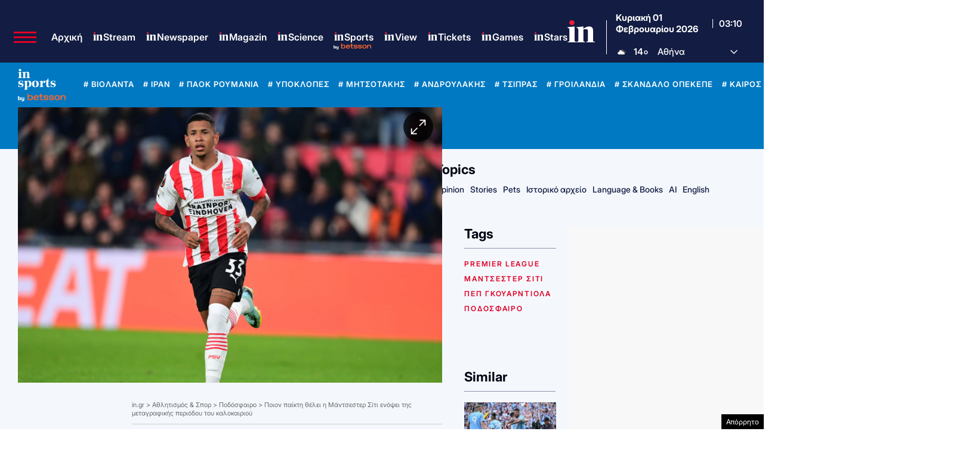

--- FILE ---
content_type: text/html; charset=UTF-8
request_url: https://epimenidis.in.gr/betsson/?sub_id=3&scroll_height=470&show_button=1&v=11
body_size: 3650
content:

<!doctype html>
<html lang="en">

	<head>
		<meta charset="UTF-8">
		<meta name="viewport" content="width=device-width, user-scalable=no, initial-scale=1.0, maximum-scale=1.0, minimum-scale=1.0">
		<meta http-equiv="X-UA-Compatible" content="ie=edge">
		<title>Betsson</title>

		<link rel="preconnect" href="https://fonts.googleapis.com">
		<link rel="preconnect" href="https://fonts.gstatic.com" crossorigin>
		<link rel="preconnect" href="https://fonts.googleapis.com">
		<link rel="preconnect" href="https://fonts.gstatic.com" crossorigin>
		<link href="https://fonts.googleapis.com/css2?family=Inter:ital,opsz,wght@0,14..32,100..900;1,14..32,100..900&display=swap" rel="stylesheet">
		<link rel="stylesheet" href="dist/app.css">

		<style>
			.odds-button {
				transition: all 0.2s ease-in-out;
			}

			.odds-button:hover {
				background-color: #ff6600;
				color: white;
				border-color: #ff6600;
			}
		</style>
	</head>

	<body>
					<section class="bg-white rounded-[10px] p-[12px] shadow-[0_0_2px_#CCC] max-w-[1000px] font-['Inter'] mx-auto" style="max-height: 470px; overflow-y: auto;">
				<header class="flex items-end justify-between p-5 bg-[#131c42] mb-5 -mt-3 -mx-3 rounded-t-[10px]">
					<div class="h-5 flex items-center gap-1 text-white font-bold">
						Κέντρο Αποδόσεων
					</div>

					<a href="https://record.betsson.gr/_1EKjJluIEVhkMrsFPcqLGmNd7ZgqdRLk/1/" target="_blank">
						<img src="assets/bybetsson_all_orange.png" class="h-4 relative top-1" alt="">
					</a>
				</header>

				<main>
					<h1 class="text-gray-700 text-xl md:text-3xl mb-4 text-center">
						<span>Αποδόσεις</span>
						- Premier League					</h1>
					<div class="relative overflow-x-auto sm:rounded-lg shadow-md">
						<table class="w-full text-sm text-left rtl:text-right text-gray-500">
							<thead class="text-xs text-gray-700 uppercase bg-gray-200">
								<tr>
									<th class="min-w-14"></th>
									<th class="px-2 py-2 md:px-6 md:py-4">Αγωνας</th>
									<th class="px-2 py-2 md:px-6 md:py-4 hidden md:table-cell">Ημερομηνια</th>
									<th class="px-2 py-2 md:px-6 md:py-4 text-center">1</th>
																			<th class="px-2 py-2 md:px-6 md:py-4 text-center">X</th>
																		<th class="px-2 py-2 md:px-6 md:py-4 text-center">2</th>
								</tr>
							</thead>
							<tbody>
																											<tr class="odd:bg-white even:bg-gray-100 border-b border-gray-200">
											<td class="px-2 py-2 md:px-6 md:py-3">
												<div class="flex items-center gap-2">
													<img class="bg-[#ff6600] rounded-full h-8 w-8 md:h-12 md:w-12" src="assets/betsson-logo-transparent-360x360-1-150x150.png" alt="">
													<img class="hidden md:block" src="assets/betsson-arrow.svg" alt="">
												</div>
											</td>
											<td class="px-2 py-2 md:px-6 md:py-3 font-bold">Μάντσεστερ Γιουνάιτεντ - Φούλαμ</td>
											<td class="px-2 py-2 md:px-6 md:py-3 hidden md:table-cell">01.02.2026 | 14:00</td>

											<!-- Home Win (1) -->
											<td class="px-2 py-2 md:px-6 md:py-3 font-bold text-center">
																									<a href="https://record.betsson.gr/_1EKjJluIEVh4G0tEZZXDVmNd7ZgqdRLk/1/?deeplink=https%3A%2F%2Fwww.betsson.gr%2Fel%2Fstoixima%2Fpodosfairo%2Fengland%2Fpremier-league%3FeventId%3Df-eiKzInLumUKhzDz4JFbBvg%26marketId%3Dm-f-eiKzInLumUKhzDz4JFbBvg-MW3W%26selectionId%3Ds-m-f-eiKzInLumUKhzDz4JFbBvg-MW3W-home" target="_blank" class="odds-button border border-gray-200 block px-2 py-1 rounded hover:cursor-pointer">
														1.55													</a>
																							</td>

											<!-- Draw (X) -->
																							<td class="px-2 py-2 md:px-6 md:py-3 font-bold text-center">
																											<a href="https://record.betsson.gr/_1EKjJluIEVh4G0tEZZXDVmNd7ZgqdRLk/1/?deeplink=https%3A%2F%2Fwww.betsson.gr%2Fel%2Fstoixima%2Fpodosfairo%2Fengland%2Fpremier-league%3FeventId%3Df-eiKzInLumUKhzDz4JFbBvg%26marketId%3Dm-f-eiKzInLumUKhzDz4JFbBvg-MW3W%26selectionId%3Ds-m-f-eiKzInLumUKhzDz4JFbBvg-MW3W-draw" target="_blank" class="odds-button border border-gray-200 block px-2 py-1 rounded hover:cursor-pointer">
															4.75														</a>
																									</td>
											
											<!-- Away Win (2) -->
											<td class="px-2 py-2 md:px-6 md:py-3 font-bold text-center">
																									<a href="https://record.betsson.gr/_1EKjJluIEVh4G0tEZZXDVmNd7ZgqdRLk/1/?deeplink=https%3A%2F%2Fwww.betsson.gr%2Fel%2Fstoixima%2Fpodosfairo%2Fengland%2Fpremier-league%3FeventId%3Df-eiKzInLumUKhzDz4JFbBvg%26marketId%3Dm-f-eiKzInLumUKhzDz4JFbBvg-MW3W%26selectionId%3Ds-m-f-eiKzInLumUKhzDz4JFbBvg-MW3W-away" target="_blank" class="odds-button border border-gray-200 block px-2 py-1 rounded hover:cursor-pointer">
														5.60													</a>
																							</td>
										</tr>
																																				<tr class="odd:bg-white even:bg-gray-100 border-b border-gray-200">
											<td class="px-2 py-2 md:px-6 md:py-3">
												<div class="flex items-center gap-2">
													<img class="bg-[#ff6600] rounded-full h-8 w-8 md:h-12 md:w-12" src="assets/betsson-logo-transparent-360x360-1-150x150.png" alt="">
													<img class="hidden md:block" src="assets/betsson-arrow.svg" alt="">
												</div>
											</td>
											<td class="px-2 py-2 md:px-6 md:py-3 font-bold">Άστον Βίλα - Μπρέντφορντ</td>
											<td class="px-2 py-2 md:px-6 md:py-3 hidden md:table-cell">01.02.2026 | 14:00</td>

											<!-- Home Win (1) -->
											<td class="px-2 py-2 md:px-6 md:py-3 font-bold text-center">
																									<a href="https://record.betsson.gr/_1EKjJluIEVh4G0tEZZXDVmNd7ZgqdRLk/1/?deeplink=https%3A%2F%2Fwww.betsson.gr%2Fel%2Fstoixima%2Fpodosfairo%2Fengland%2Fpremier-league%3FeventId%3Df-OsSifmdx8EuQ8J7drH3N3Q%26marketId%3Dm-f-OsSifmdx8EuQ8J7drH3N3Q-MW3W%26selectionId%3Ds-m-f-OsSifmdx8EuQ8J7drH3N3Q-MW3W-home" target="_blank" class="odds-button border border-gray-200 block px-2 py-1 rounded hover:cursor-pointer">
														2.12													</a>
																							</td>

											<!-- Draw (X) -->
																							<td class="px-2 py-2 md:px-6 md:py-3 font-bold text-center">
																											<a href="https://record.betsson.gr/_1EKjJluIEVh4G0tEZZXDVmNd7ZgqdRLk/1/?deeplink=https%3A%2F%2Fwww.betsson.gr%2Fel%2Fstoixima%2Fpodosfairo%2Fengland%2Fpremier-league%3FeventId%3Df-OsSifmdx8EuQ8J7drH3N3Q%26marketId%3Dm-f-OsSifmdx8EuQ8J7drH3N3Q-MW3W%26selectionId%3Ds-m-f-OsSifmdx8EuQ8J7drH3N3Q-MW3W-draw" target="_blank" class="odds-button border border-gray-200 block px-2 py-1 rounded hover:cursor-pointer">
															3.50														</a>
																									</td>
											
											<!-- Away Win (2) -->
											<td class="px-2 py-2 md:px-6 md:py-3 font-bold text-center">
																									<a href="https://record.betsson.gr/_1EKjJluIEVh4G0tEZZXDVmNd7ZgqdRLk/1/?deeplink=https%3A%2F%2Fwww.betsson.gr%2Fel%2Fstoixima%2Fpodosfairo%2Fengland%2Fpremier-league%3FeventId%3Df-OsSifmdx8EuQ8J7drH3N3Q%26marketId%3Dm-f-OsSifmdx8EuQ8J7drH3N3Q-MW3W%26selectionId%3Ds-m-f-OsSifmdx8EuQ8J7drH3N3Q-MW3W-away" target="_blank" class="odds-button border border-gray-200 block px-2 py-1 rounded hover:cursor-pointer">
														3.70													</a>
																							</td>
										</tr>
																																				<tr class="odd:bg-white even:bg-gray-100 border-b border-gray-200">
											<td class="px-2 py-2 md:px-6 md:py-3">
												<div class="flex items-center gap-2">
													<img class="bg-[#ff6600] rounded-full h-8 w-8 md:h-12 md:w-12" src="assets/betsson-logo-transparent-360x360-1-150x150.png" alt="">
													<img class="hidden md:block" src="assets/betsson-arrow.svg" alt="">
												</div>
											</td>
											<td class="px-2 py-2 md:px-6 md:py-3 font-bold">Τότεναμ - Μάντσεστερ Σίτι</td>
											<td class="px-2 py-2 md:px-6 md:py-3 hidden md:table-cell">01.02.2026 | 16:30</td>

											<!-- Home Win (1) -->
											<td class="px-2 py-2 md:px-6 md:py-3 font-bold text-center">
																									<a href="https://record.betsson.gr/_1EKjJluIEVh4G0tEZZXDVmNd7ZgqdRLk/1/?deeplink=https%3A%2F%2Fwww.betsson.gr%2Fel%2Fstoixima%2Fpodosfairo%2Fengland%2Fpremier-league%3FeventId%3Df-dIsUQX3k4kS_hlNZmGI5YQ%26marketId%3Dm-f-dIsUQX3k4kS_hlNZmGI5YQ-MW3W%26selectionId%3Ds-m-f-dIsUQX3k4kS_hlNZmGI5YQ-MW3W-home" target="_blank" class="odds-button border border-gray-200 block px-2 py-1 rounded hover:cursor-pointer">
														4.85													</a>
																							</td>

											<!-- Draw (X) -->
																							<td class="px-2 py-2 md:px-6 md:py-3 font-bold text-center">
																											<a href="https://record.betsson.gr/_1EKjJluIEVh4G0tEZZXDVmNd7ZgqdRLk/1/?deeplink=https%3A%2F%2Fwww.betsson.gr%2Fel%2Fstoixima%2Fpodosfairo%2Fengland%2Fpremier-league%3FeventId%3Df-dIsUQX3k4kS_hlNZmGI5YQ%26marketId%3Dm-f-dIsUQX3k4kS_hlNZmGI5YQ-MW3W%26selectionId%3Ds-m-f-dIsUQX3k4kS_hlNZmGI5YQ-MW3W-draw" target="_blank" class="odds-button border border-gray-200 block px-2 py-1 rounded hover:cursor-pointer">
															4.30														</a>
																									</td>
											
											<!-- Away Win (2) -->
											<td class="px-2 py-2 md:px-6 md:py-3 font-bold text-center">
																									<a href="https://record.betsson.gr/_1EKjJluIEVh4G0tEZZXDVmNd7ZgqdRLk/1/?deeplink=https%3A%2F%2Fwww.betsson.gr%2Fel%2Fstoixima%2Fpodosfairo%2Fengland%2Fpremier-league%3FeventId%3Df-dIsUQX3k4kS_hlNZmGI5YQ%26marketId%3Dm-f-dIsUQX3k4kS_hlNZmGI5YQ-MW3W%26selectionId%3Ds-m-f-dIsUQX3k4kS_hlNZmGI5YQ-MW3W-away" target="_blank" class="odds-button border border-gray-200 block px-2 py-1 rounded hover:cursor-pointer">
														1.70													</a>
																							</td>
										</tr>
																																				<tr class="odd:bg-white even:bg-gray-100 border-b border-gray-200">
											<td class="px-2 py-2 md:px-6 md:py-3">
												<div class="flex items-center gap-2">
													<img class="bg-[#ff6600] rounded-full h-8 w-8 md:h-12 md:w-12" src="assets/betsson-logo-transparent-360x360-1-150x150.png" alt="">
													<img class="hidden md:block" src="assets/betsson-arrow.svg" alt="">
												</div>
											</td>
											<td class="px-2 py-2 md:px-6 md:py-3 font-bold">Νότιγχαμ Φόρεστ - Κρίσταλ Πάλας</td>
											<td class="px-2 py-2 md:px-6 md:py-3 hidden md:table-cell">01.02.2026 | 14:00</td>

											<!-- Home Win (1) -->
											<td class="px-2 py-2 md:px-6 md:py-3 font-bold text-center">
																									<a href="https://record.betsson.gr/_1EKjJluIEVh4G0tEZZXDVmNd7ZgqdRLk/1/?deeplink=https%3A%2F%2Fwww.betsson.gr%2Fel%2Fstoixima%2Fpodosfairo%2Fengland%2Fpremier-league%3FeventId%3Df-VVxmIsJBekSnjFBYhNXwbg%26marketId%3Dm-f-VVxmIsJBekSnjFBYhNXwbg-MW3W%26selectionId%3Ds-m-f-VVxmIsJBekSnjFBYhNXwbg-MW3W-home" target="_blank" class="odds-button border border-gray-200 block px-2 py-1 rounded hover:cursor-pointer">
														2.05													</a>
																							</td>

											<!-- Draw (X) -->
																							<td class="px-2 py-2 md:px-6 md:py-3 font-bold text-center">
																											<a href="https://record.betsson.gr/_1EKjJluIEVh4G0tEZZXDVmNd7ZgqdRLk/1/?deeplink=https%3A%2F%2Fwww.betsson.gr%2Fel%2Fstoixima%2Fpodosfairo%2Fengland%2Fpremier-league%3FeventId%3Df-VVxmIsJBekSnjFBYhNXwbg%26marketId%3Dm-f-VVxmIsJBekSnjFBYhNXwbg-MW3W%26selectionId%3Ds-m-f-VVxmIsJBekSnjFBYhNXwbg-MW3W-draw" target="_blank" class="odds-button border border-gray-200 block px-2 py-1 rounded hover:cursor-pointer">
															3.50														</a>
																									</td>
											
											<!-- Away Win (2) -->
											<td class="px-2 py-2 md:px-6 md:py-3 font-bold text-center">
																									<a href="https://record.betsson.gr/_1EKjJluIEVh4G0tEZZXDVmNd7ZgqdRLk/1/?deeplink=https%3A%2F%2Fwww.betsson.gr%2Fel%2Fstoixima%2Fpodosfairo%2Fengland%2Fpremier-league%3FeventId%3Df-VVxmIsJBekSnjFBYhNXwbg%26marketId%3Dm-f-VVxmIsJBekSnjFBYhNXwbg-MW3W%26selectionId%3Ds-m-f-VVxmIsJBekSnjFBYhNXwbg-MW3W-away" target="_blank" class="odds-button border border-gray-200 block px-2 py-1 rounded hover:cursor-pointer">
														3.85													</a>
																							</td>
										</tr>
																																				<tr class="odd:bg-white even:bg-gray-100 border-b border-gray-200">
											<td class="px-2 py-2 md:px-6 md:py-3">
												<div class="flex items-center gap-2">
													<img class="bg-[#ff6600] rounded-full h-8 w-8 md:h-12 md:w-12" src="assets/betsson-logo-transparent-360x360-1-150x150.png" alt="">
													<img class="hidden md:block" src="assets/betsson-arrow.svg" alt="">
												</div>
											</td>
											<td class="px-2 py-2 md:px-6 md:py-3 font-bold">Σάντερλαντ - Μπέρνλι</td>
											<td class="px-2 py-2 md:px-6 md:py-3 hidden md:table-cell">02.02.2026 | 20:00</td>

											<!-- Home Win (1) -->
											<td class="px-2 py-2 md:px-6 md:py-3 font-bold text-center">
																									<a href="https://record.betsson.gr/_1EKjJluIEVh4G0tEZZXDVmNd7ZgqdRLk/1/?deeplink=https%3A%2F%2Fwww.betsson.gr%2Fel%2Fstoixima%2Fpodosfairo%2Fengland%2Fpremier-league%3FeventId%3Df-U1mZI8RcVE6-SIzjQz5SDA%26marketId%3Dm-f-U1mZI8RcVE6-SIzjQz5SDA-MW3W%26selectionId%3Ds-m-f-U1mZI8RcVE6-SIzjQz5SDA-MW3W-home" target="_blank" class="odds-button border border-gray-200 block px-2 py-1 rounded hover:cursor-pointer">
														1.75													</a>
																							</td>

											<!-- Draw (X) -->
																							<td class="px-2 py-2 md:px-6 md:py-3 font-bold text-center">
																											<a href="https://record.betsson.gr/_1EKjJluIEVh4G0tEZZXDVmNd7ZgqdRLk/1/?deeplink=https%3A%2F%2Fwww.betsson.gr%2Fel%2Fstoixima%2Fpodosfairo%2Fengland%2Fpremier-league%3FeventId%3Df-U1mZI8RcVE6-SIzjQz5SDA%26marketId%3Dm-f-U1mZI8RcVE6-SIzjQz5SDA-MW3W%26selectionId%3Ds-m-f-U1mZI8RcVE6-SIzjQz5SDA-MW3W-draw" target="_blank" class="odds-button border border-gray-200 block px-2 py-1 rounded hover:cursor-pointer">
															3.70														</a>
																									</td>
											
											<!-- Away Win (2) -->
											<td class="px-2 py-2 md:px-6 md:py-3 font-bold text-center">
																									<a href="https://record.betsson.gr/_1EKjJluIEVh4G0tEZZXDVmNd7ZgqdRLk/1/?deeplink=https%3A%2F%2Fwww.betsson.gr%2Fel%2Fstoixima%2Fpodosfairo%2Fengland%2Fpremier-league%3FeventId%3Df-U1mZI8RcVE6-SIzjQz5SDA%26marketId%3Dm-f-U1mZI8RcVE6-SIzjQz5SDA-MW3W%26selectionId%3Ds-m-f-U1mZI8RcVE6-SIzjQz5SDA-MW3W-away" target="_blank" class="odds-button border border-gray-200 block px-2 py-1 rounded hover:cursor-pointer">
														5.20													</a>
																							</td>
										</tr>
																																				<tr class="odd:bg-white even:bg-gray-100 border-b border-gray-200">
											<td class="px-2 py-2 md:px-6 md:py-3">
												<div class="flex items-center gap-2">
													<img class="bg-[#ff6600] rounded-full h-8 w-8 md:h-12 md:w-12" src="assets/betsson-logo-transparent-360x360-1-150x150.png" alt="">
													<img class="hidden md:block" src="assets/betsson-arrow.svg" alt="">
												</div>
											</td>
											<td class="px-2 py-2 md:px-6 md:py-3 font-bold">Γουλβς - Τσέλσι</td>
											<td class="px-2 py-2 md:px-6 md:py-3 hidden md:table-cell">07.02.2026 | 15:00</td>

											<!-- Home Win (1) -->
											<td class="px-2 py-2 md:px-6 md:py-3 font-bold text-center">
																									<a href="https://record.betsson.gr/_1EKjJluIEVh4G0tEZZXDVmNd7ZgqdRLk/1/?deeplink=https%3A%2F%2Fwww.betsson.gr%2Fel%2Fstoixima%2Fpodosfairo%2Fengland%2Fpremier-league%3FeventId%3Df-wwKMD8raA0Kbb84v1Wj0uA%26marketId%3Dm-f-wwKMD8raA0Kbb84v1Wj0uA-MW3W%26selectionId%3Ds-m-f-wwKMD8raA0Kbb84v1Wj0uA-MW3W-home" target="_blank" class="odds-button border border-gray-200 block px-2 py-1 rounded hover:cursor-pointer">
														4.60													</a>
																							</td>

											<!-- Draw (X) -->
																							<td class="px-2 py-2 md:px-6 md:py-3 font-bold text-center">
																											<a href="https://record.betsson.gr/_1EKjJluIEVh4G0tEZZXDVmNd7ZgqdRLk/1/?deeplink=https%3A%2F%2Fwww.betsson.gr%2Fel%2Fstoixima%2Fpodosfairo%2Fengland%2Fpremier-league%3FeventId%3Df-wwKMD8raA0Kbb84v1Wj0uA%26marketId%3Dm-f-wwKMD8raA0Kbb84v1Wj0uA-MW3W%26selectionId%3Ds-m-f-wwKMD8raA0Kbb84v1Wj0uA-MW3W-draw" target="_blank" class="odds-button border border-gray-200 block px-2 py-1 rounded hover:cursor-pointer">
															4.35														</a>
																									</td>
											
											<!-- Away Win (2) -->
											<td class="px-2 py-2 md:px-6 md:py-3 font-bold text-center">
																									<a href="https://record.betsson.gr/_1EKjJluIEVh4G0tEZZXDVmNd7ZgqdRLk/1/?deeplink=https%3A%2F%2Fwww.betsson.gr%2Fel%2Fstoixima%2Fpodosfairo%2Fengland%2Fpremier-league%3FeventId%3Df-wwKMD8raA0Kbb84v1Wj0uA%26marketId%3Dm-f-wwKMD8raA0Kbb84v1Wj0uA-MW3W%26selectionId%3Ds-m-f-wwKMD8raA0Kbb84v1Wj0uA-MW3W-away" target="_blank" class="odds-button border border-gray-200 block px-2 py-1 rounded hover:cursor-pointer">
														1.72													</a>
																							</td>
										</tr>
																																				<tr class="odd:bg-white even:bg-gray-100 border-b border-gray-200">
											<td class="px-2 py-2 md:px-6 md:py-3">
												<div class="flex items-center gap-2">
													<img class="bg-[#ff6600] rounded-full h-8 w-8 md:h-12 md:w-12" src="assets/betsson-logo-transparent-360x360-1-150x150.png" alt="">
													<img class="hidden md:block" src="assets/betsson-arrow.svg" alt="">
												</div>
											</td>
											<td class="px-2 py-2 md:px-6 md:py-3 font-bold">Άρσεναλ - Σάντερλαντ</td>
											<td class="px-2 py-2 md:px-6 md:py-3 hidden md:table-cell">07.02.2026 | 15:00</td>

											<!-- Home Win (1) -->
											<td class="px-2 py-2 md:px-6 md:py-3 font-bold text-center">
																									<a href="https://record.betsson.gr/_1EKjJluIEVh4G0tEZZXDVmNd7ZgqdRLk/1/?deeplink=https%3A%2F%2Fwww.betsson.gr%2Fel%2Fstoixima%2Fpodosfairo%2Fengland%2Fpremier-league%3FeventId%3Df-aHFnwvZTJkatA4XnGwZyug%26marketId%3Dm-f-aHFnwvZTJkatA4XnGwZyug-MW3W%26selectionId%3Ds-m-f-aHFnwvZTJkatA4XnGwZyug-MW3W-home" target="_blank" class="odds-button border border-gray-200 block px-2 py-1 rounded hover:cursor-pointer">
														1.22													</a>
																							</td>

											<!-- Draw (X) -->
																							<td class="px-2 py-2 md:px-6 md:py-3 font-bold text-center">
																											<a href="https://record.betsson.gr/_1EKjJluIEVh4G0tEZZXDVmNd7ZgqdRLk/1/?deeplink=https%3A%2F%2Fwww.betsson.gr%2Fel%2Fstoixima%2Fpodosfairo%2Fengland%2Fpremier-league%3FeventId%3Df-aHFnwvZTJkatA4XnGwZyug%26marketId%3Dm-f-aHFnwvZTJkatA4XnGwZyug-MW3W%26selectionId%3Ds-m-f-aHFnwvZTJkatA4XnGwZyug-MW3W-draw" target="_blank" class="odds-button border border-gray-200 block px-2 py-1 rounded hover:cursor-pointer">
															7.00														</a>
																									</td>
											
											<!-- Away Win (2) -->
											<td class="px-2 py-2 md:px-6 md:py-3 font-bold text-center">
																									<a href="https://record.betsson.gr/_1EKjJluIEVh4G0tEZZXDVmNd7ZgqdRLk/1/?deeplink=https%3A%2F%2Fwww.betsson.gr%2Fel%2Fstoixima%2Fpodosfairo%2Fengland%2Fpremier-league%3FeventId%3Df-aHFnwvZTJkatA4XnGwZyug%26marketId%3Dm-f-aHFnwvZTJkatA4XnGwZyug-MW3W%26selectionId%3Ds-m-f-aHFnwvZTJkatA4XnGwZyug-MW3W-away" target="_blank" class="odds-button border border-gray-200 block px-2 py-1 rounded hover:cursor-pointer">
														15.00													</a>
																							</td>
										</tr>
																																				<tr class="odd:bg-white even:bg-gray-100 border-b border-gray-200">
											<td class="px-2 py-2 md:px-6 md:py-3">
												<div class="flex items-center gap-2">
													<img class="bg-[#ff6600] rounded-full h-8 w-8 md:h-12 md:w-12" src="assets/betsson-logo-transparent-360x360-1-150x150.png" alt="">
													<img class="hidden md:block" src="assets/betsson-arrow.svg" alt="">
												</div>
											</td>
											<td class="px-2 py-2 md:px-6 md:py-3 font-bold">Μπόρνμουθ - Άστον Βίλα</td>
											<td class="px-2 py-2 md:px-6 md:py-3 hidden md:table-cell">07.02.2026 | 15:00</td>

											<!-- Home Win (1) -->
											<td class="px-2 py-2 md:px-6 md:py-3 font-bold text-center">
																									<a href="https://record.betsson.gr/_1EKjJluIEVh4G0tEZZXDVmNd7ZgqdRLk/1/?deeplink=https%3A%2F%2Fwww.betsson.gr%2Fel%2Fstoixima%2Fpodosfairo%2Fengland%2Fpremier-league%3FeventId%3Df-tetNpPVWeUOEM8Sv0qbpKw%26marketId%3Dm-f-tetNpPVWeUOEM8Sv0qbpKw-MW3W%26selectionId%3Ds-m-f-tetNpPVWeUOEM8Sv0qbpKw-MW3W-home" target="_blank" class="odds-button border border-gray-200 block px-2 py-1 rounded hover:cursor-pointer">
														2.75													</a>
																							</td>

											<!-- Draw (X) -->
																							<td class="px-2 py-2 md:px-6 md:py-3 font-bold text-center">
																											<a href="https://record.betsson.gr/_1EKjJluIEVh4G0tEZZXDVmNd7ZgqdRLk/1/?deeplink=https%3A%2F%2Fwww.betsson.gr%2Fel%2Fstoixima%2Fpodosfairo%2Fengland%2Fpremier-league%3FeventId%3Df-tetNpPVWeUOEM8Sv0qbpKw%26marketId%3Dm-f-tetNpPVWeUOEM8Sv0qbpKw-MW3W%26selectionId%3Ds-m-f-tetNpPVWeUOEM8Sv0qbpKw-MW3W-draw" target="_blank" class="odds-button border border-gray-200 block px-2 py-1 rounded hover:cursor-pointer">
															3.80														</a>
																									</td>
											
											<!-- Away Win (2) -->
											<td class="px-2 py-2 md:px-6 md:py-3 font-bold text-center">
																									<a href="https://record.betsson.gr/_1EKjJluIEVh4G0tEZZXDVmNd7ZgqdRLk/1/?deeplink=https%3A%2F%2Fwww.betsson.gr%2Fel%2Fstoixima%2Fpodosfairo%2Fengland%2Fpremier-league%3FeventId%3Df-tetNpPVWeUOEM8Sv0qbpKw%26marketId%3Dm-f-tetNpPVWeUOEM8Sv0qbpKw-MW3W%26selectionId%3Ds-m-f-tetNpPVWeUOEM8Sv0qbpKw-MW3W-away" target="_blank" class="odds-button border border-gray-200 block px-2 py-1 rounded hover:cursor-pointer">
														2.48													</a>
																							</td>
										</tr>
																																				<tr class="odd:bg-white even:bg-gray-100 border-b border-gray-200">
											<td class="px-2 py-2 md:px-6 md:py-3">
												<div class="flex items-center gap-2">
													<img class="bg-[#ff6600] rounded-full h-8 w-8 md:h-12 md:w-12" src="assets/betsson-logo-transparent-360x360-1-150x150.png" alt="">
													<img class="hidden md:block" src="assets/betsson-arrow.svg" alt="">
												</div>
											</td>
											<td class="px-2 py-2 md:px-6 md:py-3 font-bold">Νιουκάστλ - Μπρέντφορντ</td>
											<td class="px-2 py-2 md:px-6 md:py-3 hidden md:table-cell">07.02.2026 | 17:30</td>

											<!-- Home Win (1) -->
											<td class="px-2 py-2 md:px-6 md:py-3 font-bold text-center">
																									<a href="https://record.betsson.gr/_1EKjJluIEVh4G0tEZZXDVmNd7ZgqdRLk/1/?deeplink=https%3A%2F%2Fwww.betsson.gr%2Fel%2Fstoixima%2Fpodosfairo%2Fengland%2Fpremier-league%3FeventId%3Df-S5kCs4WzWE-Zs0ScJ0OImA%26marketId%3Dm-f-S5kCs4WzWE-Zs0ScJ0OImA-MW3W%26selectionId%3Ds-m-f-S5kCs4WzWE-Zs0ScJ0OImA-MW3W-home" target="_blank" class="odds-button border border-gray-200 block px-2 py-1 rounded hover:cursor-pointer">
														1.88													</a>
																							</td>

											<!-- Draw (X) -->
																							<td class="px-2 py-2 md:px-6 md:py-3 font-bold text-center">
																											<a href="https://record.betsson.gr/_1EKjJluIEVh4G0tEZZXDVmNd7ZgqdRLk/1/?deeplink=https%3A%2F%2Fwww.betsson.gr%2Fel%2Fstoixima%2Fpodosfairo%2Fengland%2Fpremier-league%3FeventId%3Df-S5kCs4WzWE-Zs0ScJ0OImA%26marketId%3Dm-f-S5kCs4WzWE-Zs0ScJ0OImA-MW3W%26selectionId%3Ds-m-f-S5kCs4WzWE-Zs0ScJ0OImA-MW3W-draw" target="_blank" class="odds-button border border-gray-200 block px-2 py-1 rounded hover:cursor-pointer">
															3.95														</a>
																									</td>
											
											<!-- Away Win (2) -->
											<td class="px-2 py-2 md:px-6 md:py-3 font-bold text-center">
																									<a href="https://record.betsson.gr/_1EKjJluIEVh4G0tEZZXDVmNd7ZgqdRLk/1/?deeplink=https%3A%2F%2Fwww.betsson.gr%2Fel%2Fstoixima%2Fpodosfairo%2Fengland%2Fpremier-league%3FeventId%3Df-S5kCs4WzWE-Zs0ScJ0OImA%26marketId%3Dm-f-S5kCs4WzWE-Zs0ScJ0OImA-MW3W%26selectionId%3Ds-m-f-S5kCs4WzWE-Zs0ScJ0OImA-MW3W-away" target="_blank" class="odds-button border border-gray-200 block px-2 py-1 rounded hover:cursor-pointer">
														4.15													</a>
																							</td>
										</tr>
																																				<tr class="odd:bg-white even:bg-gray-100 border-b border-gray-200">
											<td class="px-2 py-2 md:px-6 md:py-3">
												<div class="flex items-center gap-2">
													<img class="bg-[#ff6600] rounded-full h-8 w-8 md:h-12 md:w-12" src="assets/betsson-logo-transparent-360x360-1-150x150.png" alt="">
													<img class="hidden md:block" src="assets/betsson-arrow.svg" alt="">
												</div>
											</td>
											<td class="px-2 py-2 md:px-6 md:py-3 font-bold">Λιντς - Νότιγχαμ Φόρεστ</td>
											<td class="px-2 py-2 md:px-6 md:py-3 hidden md:table-cell">06.02.2026 | 20:00</td>

											<!-- Home Win (1) -->
											<td class="px-2 py-2 md:px-6 md:py-3 font-bold text-center">
																									<a href="https://record.betsson.gr/_1EKjJluIEVh4G0tEZZXDVmNd7ZgqdRLk/1/?deeplink=https%3A%2F%2Fwww.betsson.gr%2Fel%2Fstoixima%2Fpodosfairo%2Fengland%2Fpremier-league%3FeventId%3Df-M4xwFhFU8EOiOH49KJPPpg%26marketId%3Dm-f-M4xwFhFU8EOiOH49KJPPpg-MW3W%26selectionId%3Ds-m-f-M4xwFhFU8EOiOH49KJPPpg-MW3W-home" target="_blank" class="odds-button border border-gray-200 block px-2 py-1 rounded hover:cursor-pointer">
														2.35													</a>
																							</td>

											<!-- Draw (X) -->
																							<td class="px-2 py-2 md:px-6 md:py-3 font-bold text-center">
																											<a href="https://record.betsson.gr/_1EKjJluIEVh4G0tEZZXDVmNd7ZgqdRLk/1/?deeplink=https%3A%2F%2Fwww.betsson.gr%2Fel%2Fstoixima%2Fpodosfairo%2Fengland%2Fpremier-league%3FeventId%3Df-M4xwFhFU8EOiOH49KJPPpg%26marketId%3Dm-f-M4xwFhFU8EOiOH49KJPPpg-MW3W%26selectionId%3Ds-m-f-M4xwFhFU8EOiOH49KJPPpg-MW3W-draw" target="_blank" class="odds-button border border-gray-200 block px-2 py-1 rounded hover:cursor-pointer">
															3.45														</a>
																									</td>
											
											<!-- Away Win (2) -->
											<td class="px-2 py-2 md:px-6 md:py-3 font-bold text-center">
																									<a href="https://record.betsson.gr/_1EKjJluIEVh4G0tEZZXDVmNd7ZgqdRLk/1/?deeplink=https%3A%2F%2Fwww.betsson.gr%2Fel%2Fstoixima%2Fpodosfairo%2Fengland%2Fpremier-league%3FeventId%3Df-M4xwFhFU8EOiOH49KJPPpg%26marketId%3Dm-f-M4xwFhFU8EOiOH49KJPPpg-MW3W%26selectionId%3Ds-m-f-M4xwFhFU8EOiOH49KJPPpg-MW3W-away" target="_blank" class="odds-button border border-gray-200 block px-2 py-1 rounded hover:cursor-pointer">
														3.20													</a>
																							</td>
										</tr>
																																				<tr class="odd:bg-white even:bg-gray-100 border-b border-gray-200">
											<td class="px-2 py-2 md:px-6 md:py-3">
												<div class="flex items-center gap-2">
													<img class="bg-[#ff6600] rounded-full h-8 w-8 md:h-12 md:w-12" src="assets/betsson-logo-transparent-360x360-1-150x150.png" alt="">
													<img class="hidden md:block" src="assets/betsson-arrow.svg" alt="">
												</div>
											</td>
											<td class="px-2 py-2 md:px-6 md:py-3 font-bold">Μάντσεστερ Γιουνάιτεντ - Τότεναμ</td>
											<td class="px-2 py-2 md:px-6 md:py-3 hidden md:table-cell">07.02.2026 | 12:30</td>

											<!-- Home Win (1) -->
											<td class="px-2 py-2 md:px-6 md:py-3 font-bold text-center">
																									<a href="https://record.betsson.gr/_1EKjJluIEVh4G0tEZZXDVmNd7ZgqdRLk/1/?deeplink=https%3A%2F%2Fwww.betsson.gr%2Fel%2Fstoixima%2Fpodosfairo%2Fengland%2Fpremier-league%3FeventId%3Df-StfUuW3Yh0OdkeYjcBsrrw%26marketId%3Dm-f-StfUuW3Yh0OdkeYjcBsrrw-MW3W%26selectionId%3Ds-m-f-StfUuW3Yh0OdkeYjcBsrrw-MW3W-home" target="_blank" class="odds-button border border-gray-200 block px-2 py-1 rounded hover:cursor-pointer">
														1.68													</a>
																							</td>

											<!-- Draw (X) -->
																							<td class="px-2 py-2 md:px-6 md:py-3 font-bold text-center">
																											<a href="https://record.betsson.gr/_1EKjJluIEVh4G0tEZZXDVmNd7ZgqdRLk/1/?deeplink=https%3A%2F%2Fwww.betsson.gr%2Fel%2Fstoixima%2Fpodosfairo%2Fengland%2Fpremier-league%3FeventId%3Df-StfUuW3Yh0OdkeYjcBsrrw%26marketId%3Dm-f-StfUuW3Yh0OdkeYjcBsrrw-MW3W%26selectionId%3Ds-m-f-StfUuW3Yh0OdkeYjcBsrrw-MW3W-draw" target="_blank" class="odds-button border border-gray-200 block px-2 py-1 rounded hover:cursor-pointer">
															4.45														</a>
																									</td>
											
											<!-- Away Win (2) -->
											<td class="px-2 py-2 md:px-6 md:py-3 font-bold text-center">
																									<a href="https://record.betsson.gr/_1EKjJluIEVh4G0tEZZXDVmNd7ZgqdRLk/1/?deeplink=https%3A%2F%2Fwww.betsson.gr%2Fel%2Fstoixima%2Fpodosfairo%2Fengland%2Fpremier-league%3FeventId%3Df-StfUuW3Yh0OdkeYjcBsrrw%26marketId%3Dm-f-StfUuW3Yh0OdkeYjcBsrrw-MW3W%26selectionId%3Ds-m-f-StfUuW3Yh0OdkeYjcBsrrw-MW3W-away" target="_blank" class="odds-button border border-gray-200 block px-2 py-1 rounded hover:cursor-pointer">
														4.75													</a>
																							</td>
										</tr>
																																				<tr class="odd:bg-white even:bg-gray-100 border-b border-gray-200">
											<td class="px-2 py-2 md:px-6 md:py-3">
												<div class="flex items-center gap-2">
													<img class="bg-[#ff6600] rounded-full h-8 w-8 md:h-12 md:w-12" src="assets/betsson-logo-transparent-360x360-1-150x150.png" alt="">
													<img class="hidden md:block" src="assets/betsson-arrow.svg" alt="">
												</div>
											</td>
											<td class="px-2 py-2 md:px-6 md:py-3 font-bold">Φούλαμ - Έβερτον</td>
											<td class="px-2 py-2 md:px-6 md:py-3 hidden md:table-cell">07.02.2026 | 15:00</td>

											<!-- Home Win (1) -->
											<td class="px-2 py-2 md:px-6 md:py-3 font-bold text-center">
																									<a href="https://record.betsson.gr/_1EKjJluIEVh4G0tEZZXDVmNd7ZgqdRLk/1/?deeplink=https%3A%2F%2Fwww.betsson.gr%2Fel%2Fstoixima%2Fpodosfairo%2Fengland%2Fpremier-league%3FeventId%3Df-86BR53AbC0CA6uGTRDGZ5Q%26marketId%3Dm-f-86BR53AbC0CA6uGTRDGZ5Q-MW3W%26selectionId%3Ds-m-f-86BR53AbC0CA6uGTRDGZ5Q-MW3W-home" target="_blank" class="odds-button border border-gray-200 block px-2 py-1 rounded hover:cursor-pointer">
														2.18													</a>
																							</td>

											<!-- Draw (X) -->
																							<td class="px-2 py-2 md:px-6 md:py-3 font-bold text-center">
																											<a href="https://record.betsson.gr/_1EKjJluIEVh4G0tEZZXDVmNd7ZgqdRLk/1/?deeplink=https%3A%2F%2Fwww.betsson.gr%2Fel%2Fstoixima%2Fpodosfairo%2Fengland%2Fpremier-league%3FeventId%3Df-86BR53AbC0CA6uGTRDGZ5Q%26marketId%3Dm-f-86BR53AbC0CA6uGTRDGZ5Q-MW3W%26selectionId%3Ds-m-f-86BR53AbC0CA6uGTRDGZ5Q-MW3W-draw" target="_blank" class="odds-button border border-gray-200 block px-2 py-1 rounded hover:cursor-pointer">
															3.30														</a>
																									</td>
											
											<!-- Away Win (2) -->
											<td class="px-2 py-2 md:px-6 md:py-3 font-bold text-center">
																									<a href="https://record.betsson.gr/_1EKjJluIEVh4G0tEZZXDVmNd7ZgqdRLk/1/?deeplink=https%3A%2F%2Fwww.betsson.gr%2Fel%2Fstoixima%2Fpodosfairo%2Fengland%2Fpremier-league%3FeventId%3Df-86BR53AbC0CA6uGTRDGZ5Q%26marketId%3Dm-f-86BR53AbC0CA6uGTRDGZ5Q-MW3W%26selectionId%3Ds-m-f-86BR53AbC0CA6uGTRDGZ5Q-MW3W-away" target="_blank" class="odds-button border border-gray-200 block px-2 py-1 rounded hover:cursor-pointer">
														3.75													</a>
																							</td>
										</tr>
																																				<tr class="odd:bg-white even:bg-gray-100 border-b border-gray-200">
											<td class="px-2 py-2 md:px-6 md:py-3">
												<div class="flex items-center gap-2">
													<img class="bg-[#ff6600] rounded-full h-8 w-8 md:h-12 md:w-12" src="assets/betsson-logo-transparent-360x360-1-150x150.png" alt="">
													<img class="hidden md:block" src="assets/betsson-arrow.svg" alt="">
												</div>
											</td>
											<td class="px-2 py-2 md:px-6 md:py-3 font-bold">Μπράιτον - Κρίσταλ Πάλας</td>
											<td class="px-2 py-2 md:px-6 md:py-3 hidden md:table-cell">08.02.2026 | 14:00</td>

											<!-- Home Win (1) -->
											<td class="px-2 py-2 md:px-6 md:py-3 font-bold text-center">
																									<a href="https://record.betsson.gr/_1EKjJluIEVh4G0tEZZXDVmNd7ZgqdRLk/1/?deeplink=https%3A%2F%2Fwww.betsson.gr%2Fel%2Fstoixima%2Fpodosfairo%2Fengland%2Fpremier-league%3FeventId%3Df-lEaLAjIzf0uXLNfxXTjT2g%26marketId%3Dm-f-lEaLAjIzf0uXLNfxXTjT2g-MW3W%26selectionId%3Ds-m-f-lEaLAjIzf0uXLNfxXTjT2g-MW3W-home" target="_blank" class="odds-button border border-gray-200 block px-2 py-1 rounded hover:cursor-pointer">
														1.82													</a>
																							</td>

											<!-- Draw (X) -->
																							<td class="px-2 py-2 md:px-6 md:py-3 font-bold text-center">
																											<a href="https://record.betsson.gr/_1EKjJluIEVh4G0tEZZXDVmNd7ZgqdRLk/1/?deeplink=https%3A%2F%2Fwww.betsson.gr%2Fel%2Fstoixima%2Fpodosfairo%2Fengland%2Fpremier-league%3FeventId%3Df-lEaLAjIzf0uXLNfxXTjT2g%26marketId%3Dm-f-lEaLAjIzf0uXLNfxXTjT2g-MW3W%26selectionId%3Ds-m-f-lEaLAjIzf0uXLNfxXTjT2g-MW3W-draw" target="_blank" class="odds-button border border-gray-200 block px-2 py-1 rounded hover:cursor-pointer">
															4.05														</a>
																									</td>
											
											<!-- Away Win (2) -->
											<td class="px-2 py-2 md:px-6 md:py-3 font-bold text-center">
																									<a href="https://record.betsson.gr/_1EKjJluIEVh4G0tEZZXDVmNd7ZgqdRLk/1/?deeplink=https%3A%2F%2Fwww.betsson.gr%2Fel%2Fstoixima%2Fpodosfairo%2Fengland%2Fpremier-league%3FeventId%3Df-lEaLAjIzf0uXLNfxXTjT2g%26marketId%3Dm-f-lEaLAjIzf0uXLNfxXTjT2g-MW3W%26selectionId%3Ds-m-f-lEaLAjIzf0uXLNfxXTjT2g-MW3W-away" target="_blank" class="odds-button border border-gray-200 block px-2 py-1 rounded hover:cursor-pointer">
														4.30													</a>
																							</td>
										</tr>
																																				<tr class="odd:bg-white even:bg-gray-100 border-b border-gray-200">
											<td class="px-2 py-2 md:px-6 md:py-3">
												<div class="flex items-center gap-2">
													<img class="bg-[#ff6600] rounded-full h-8 w-8 md:h-12 md:w-12" src="assets/betsson-logo-transparent-360x360-1-150x150.png" alt="">
													<img class="hidden md:block" src="assets/betsson-arrow.svg" alt="">
												</div>
											</td>
											<td class="px-2 py-2 md:px-6 md:py-3 font-bold">Μπέρνλι - Γουέστ Χαμ</td>
											<td class="px-2 py-2 md:px-6 md:py-3 hidden md:table-cell">07.02.2026 | 15:00</td>

											<!-- Home Win (1) -->
											<td class="px-2 py-2 md:px-6 md:py-3 font-bold text-center">
																									<a href="https://record.betsson.gr/_1EKjJluIEVh4G0tEZZXDVmNd7ZgqdRLk/1/?deeplink=https%3A%2F%2Fwww.betsson.gr%2Fel%2Fstoixima%2Fpodosfairo%2Fengland%2Fpremier-league%3FeventId%3Df-UcVWFVngH0OqNWA-EjsfNQ%26marketId%3Dm-f-UcVWFVngH0OqNWA-EjsfNQ-MW3W%26selectionId%3Ds-m-f-UcVWFVngH0OqNWA-EjsfNQ-MW3W-home" target="_blank" class="odds-button border border-gray-200 block px-2 py-1 rounded hover:cursor-pointer">
														3.35													</a>
																							</td>

											<!-- Draw (X) -->
																							<td class="px-2 py-2 md:px-6 md:py-3 font-bold text-center">
																											<a href="https://record.betsson.gr/_1EKjJluIEVh4G0tEZZXDVmNd7ZgqdRLk/1/?deeplink=https%3A%2F%2Fwww.betsson.gr%2Fel%2Fstoixima%2Fpodosfairo%2Fengland%2Fpremier-league%3FeventId%3Df-UcVWFVngH0OqNWA-EjsfNQ%26marketId%3Dm-f-UcVWFVngH0OqNWA-EjsfNQ-MW3W%26selectionId%3Ds-m-f-UcVWFVngH0OqNWA-EjsfNQ-MW3W-draw" target="_blank" class="odds-button border border-gray-200 block px-2 py-1 rounded hover:cursor-pointer">
															3.60														</a>
																									</td>
											
											<!-- Away Win (2) -->
											<td class="px-2 py-2 md:px-6 md:py-3 font-bold text-center">
																									<a href="https://record.betsson.gr/_1EKjJluIEVh4G0tEZZXDVmNd7ZgqdRLk/1/?deeplink=https%3A%2F%2Fwww.betsson.gr%2Fel%2Fstoixima%2Fpodosfairo%2Fengland%2Fpremier-league%3FeventId%3Df-UcVWFVngH0OqNWA-EjsfNQ%26marketId%3Dm-f-UcVWFVngH0OqNWA-EjsfNQ-MW3W%26selectionId%3Ds-m-f-UcVWFVngH0OqNWA-EjsfNQ-MW3W-away" target="_blank" class="odds-button border border-gray-200 block px-2 py-1 rounded hover:cursor-pointer">
														2.22													</a>
																							</td>
										</tr>
																																				<tr class="odd:bg-white even:bg-gray-100 border-b border-gray-200">
											<td class="px-2 py-2 md:px-6 md:py-3">
												<div class="flex items-center gap-2">
													<img class="bg-[#ff6600] rounded-full h-8 w-8 md:h-12 md:w-12" src="assets/betsson-logo-transparent-360x360-1-150x150.png" alt="">
													<img class="hidden md:block" src="assets/betsson-arrow.svg" alt="">
												</div>
											</td>
											<td class="px-2 py-2 md:px-6 md:py-3 font-bold">Λίβερπουλ - Μάντσεστερ Σίτι</td>
											<td class="px-2 py-2 md:px-6 md:py-3 hidden md:table-cell">08.02.2026 | 16:30</td>

											<!-- Home Win (1) -->
											<td class="px-2 py-2 md:px-6 md:py-3 font-bold text-center">
																									<a href="https://record.betsson.gr/_1EKjJluIEVh4G0tEZZXDVmNd7ZgqdRLk/1/?deeplink=https%3A%2F%2Fwww.betsson.gr%2Fel%2Fstoixima%2Fpodosfairo%2Fengland%2Fpremier-league%3FeventId%3Df-ushiRO3gqkuWGs751SKXrw%26marketId%3Dm-f-ushiRO3gqkuWGs751SKXrw-MW3W%26selectionId%3Ds-m-f-ushiRO3gqkuWGs751SKXrw-MW3W-home" target="_blank" class="odds-button border border-gray-200 block px-2 py-1 rounded hover:cursor-pointer">
														2.48													</a>
																							</td>

											<!-- Draw (X) -->
																							<td class="px-2 py-2 md:px-6 md:py-3 font-bold text-center">
																											<a href="https://record.betsson.gr/_1EKjJluIEVh4G0tEZZXDVmNd7ZgqdRLk/1/?deeplink=https%3A%2F%2Fwww.betsson.gr%2Fel%2Fstoixima%2Fpodosfairo%2Fengland%2Fpremier-league%3FeventId%3Df-ushiRO3gqkuWGs751SKXrw%26marketId%3Dm-f-ushiRO3gqkuWGs751SKXrw-MW3W%26selectionId%3Ds-m-f-ushiRO3gqkuWGs751SKXrw-MW3W-draw" target="_blank" class="odds-button border border-gray-200 block px-2 py-1 rounded hover:cursor-pointer">
															3.90														</a>
																									</td>
											
											<!-- Away Win (2) -->
											<td class="px-2 py-2 md:px-6 md:py-3 font-bold text-center">
																									<a href="https://record.betsson.gr/_1EKjJluIEVh4G0tEZZXDVmNd7ZgqdRLk/1/?deeplink=https%3A%2F%2Fwww.betsson.gr%2Fel%2Fstoixima%2Fpodosfairo%2Fengland%2Fpremier-league%3FeventId%3Df-ushiRO3gqkuWGs751SKXrw%26marketId%3Dm-f-ushiRO3gqkuWGs751SKXrw-MW3W%26selectionId%3Ds-m-f-ushiRO3gqkuWGs751SKXrw-MW3W-away" target="_blank" class="odds-button border border-gray-200 block px-2 py-1 rounded hover:cursor-pointer">
														2.70													</a>
																							</td>
										</tr>
																																				<tr class="odd:bg-white even:bg-gray-100 border-b border-gray-200">
											<td class="px-2 py-2 md:px-6 md:py-3">
												<div class="flex items-center gap-2">
													<img class="bg-[#ff6600] rounded-full h-8 w-8 md:h-12 md:w-12" src="assets/betsson-logo-transparent-360x360-1-150x150.png" alt="">
													<img class="hidden md:block" src="assets/betsson-arrow.svg" alt="">
												</div>
											</td>
											<td class="px-2 py-2 md:px-6 md:py-3 font-bold">Τσέλσι - Λιντς</td>
											<td class="px-2 py-2 md:px-6 md:py-3 hidden md:table-cell">10.02.2026 | 19:30</td>

											<!-- Home Win (1) -->
											<td class="px-2 py-2 md:px-6 md:py-3 font-bold text-center">
																									<a href="https://record.betsson.gr/_1EKjJluIEVh4G0tEZZXDVmNd7ZgqdRLk/1/?deeplink=https%3A%2F%2Fwww.betsson.gr%2Fel%2Fstoixima%2Fpodosfairo%2Fengland%2Fpremier-league%3FeventId%3Df-BA2A8tayBEqlbhkT6orDEw%26marketId%3Dm-f-BA2A8tayBEqlbhkT6orDEw-MW3W%26selectionId%3Ds-m-f-BA2A8tayBEqlbhkT6orDEw-MW3W-home" target="_blank" class="odds-button border border-gray-200 block px-2 py-1 rounded hover:cursor-pointer">
														1.65													</a>
																							</td>

											<!-- Draw (X) -->
																							<td class="px-2 py-2 md:px-6 md:py-3 font-bold text-center">
																											<a href="https://record.betsson.gr/_1EKjJluIEVh4G0tEZZXDVmNd7ZgqdRLk/1/?deeplink=https%3A%2F%2Fwww.betsson.gr%2Fel%2Fstoixima%2Fpodosfairo%2Fengland%2Fpremier-league%3FeventId%3Df-BA2A8tayBEqlbhkT6orDEw%26marketId%3Dm-f-BA2A8tayBEqlbhkT6orDEw-MW3W%26selectionId%3Ds-m-f-BA2A8tayBEqlbhkT6orDEw-MW3W-draw" target="_blank" class="odds-button border border-gray-200 block px-2 py-1 rounded hover:cursor-pointer">
															4.30														</a>
																									</td>
											
											<!-- Away Win (2) -->
											<td class="px-2 py-2 md:px-6 md:py-3 font-bold text-center">
																									<a href="https://record.betsson.gr/_1EKjJluIEVh4G0tEZZXDVmNd7ZgqdRLk/1/?deeplink=https%3A%2F%2Fwww.betsson.gr%2Fel%2Fstoixima%2Fpodosfairo%2Fengland%2Fpremier-league%3FeventId%3Df-BA2A8tayBEqlbhkT6orDEw%26marketId%3Dm-f-BA2A8tayBEqlbhkT6orDEw-MW3W%26selectionId%3Ds-m-f-BA2A8tayBEqlbhkT6orDEw-MW3W-away" target="_blank" class="odds-button border border-gray-200 block px-2 py-1 rounded hover:cursor-pointer">
														5.10													</a>
																							</td>
										</tr>
																																				<tr class="odd:bg-white even:bg-gray-100 border-b border-gray-200">
											<td class="px-2 py-2 md:px-6 md:py-3">
												<div class="flex items-center gap-2">
													<img class="bg-[#ff6600] rounded-full h-8 w-8 md:h-12 md:w-12" src="assets/betsson-logo-transparent-360x360-1-150x150.png" alt="">
													<img class="hidden md:block" src="assets/betsson-arrow.svg" alt="">
												</div>
											</td>
											<td class="px-2 py-2 md:px-6 md:py-3 font-bold">Έβερτον - Μπόρνμουθ</td>
											<td class="px-2 py-2 md:px-6 md:py-3 hidden md:table-cell">10.02.2026 | 19:30</td>

											<!-- Home Win (1) -->
											<td class="px-2 py-2 md:px-6 md:py-3 font-bold text-center">
																									<a href="https://record.betsson.gr/_1EKjJluIEVh4G0tEZZXDVmNd7ZgqdRLk/1/?deeplink=https%3A%2F%2Fwww.betsson.gr%2Fel%2Fstoixima%2Fpodosfairo%2Fengland%2Fpremier-league%3FeventId%3Df-ePm3_TSbEk-bqkENFb77nA%26marketId%3Dm-f-ePm3_TSbEk-bqkENFb77nA-MW3W%26selectionId%3Ds-m-f-ePm3_TSbEk-bqkENFb77nA-MW3W-home" target="_blank" class="odds-button border border-gray-200 block px-2 py-1 rounded hover:cursor-pointer">
														2.42													</a>
																							</td>

											<!-- Draw (X) -->
																							<td class="px-2 py-2 md:px-6 md:py-3 font-bold text-center">
																											<a href="https://record.betsson.gr/_1EKjJluIEVh4G0tEZZXDVmNd7ZgqdRLk/1/?deeplink=https%3A%2F%2Fwww.betsson.gr%2Fel%2Fstoixima%2Fpodosfairo%2Fengland%2Fpremier-league%3FeventId%3Df-ePm3_TSbEk-bqkENFb77nA%26marketId%3Dm-f-ePm3_TSbEk-bqkENFb77nA-MW3W%26selectionId%3Ds-m-f-ePm3_TSbEk-bqkENFb77nA-MW3W-draw" target="_blank" class="odds-button border border-gray-200 block px-2 py-1 rounded hover:cursor-pointer">
															3.60														</a>
																									</td>
											
											<!-- Away Win (2) -->
											<td class="px-2 py-2 md:px-6 md:py-3 font-bold text-center">
																									<a href="https://record.betsson.gr/_1EKjJluIEVh4G0tEZZXDVmNd7ZgqdRLk/1/?deeplink=https%3A%2F%2Fwww.betsson.gr%2Fel%2Fstoixima%2Fpodosfairo%2Fengland%2Fpremier-league%3FeventId%3Df-ePm3_TSbEk-bqkENFb77nA%26marketId%3Dm-f-ePm3_TSbEk-bqkENFb77nA-MW3W%26selectionId%3Ds-m-f-ePm3_TSbEk-bqkENFb77nA-MW3W-away" target="_blank" class="odds-button border border-gray-200 block px-2 py-1 rounded hover:cursor-pointer">
														2.98													</a>
																							</td>
										</tr>
																																				<tr class="odd:bg-white even:bg-gray-100 border-b border-gray-200">
											<td class="px-2 py-2 md:px-6 md:py-3">
												<div class="flex items-center gap-2">
													<img class="bg-[#ff6600] rounded-full h-8 w-8 md:h-12 md:w-12" src="assets/betsson-logo-transparent-360x360-1-150x150.png" alt="">
													<img class="hidden md:block" src="assets/betsson-arrow.svg" alt="">
												</div>
											</td>
											<td class="px-2 py-2 md:px-6 md:py-3 font-bold">Τότεναμ - Νιουκάστλ</td>
											<td class="px-2 py-2 md:px-6 md:py-3 hidden md:table-cell">10.02.2026 | 19:30</td>

											<!-- Home Win (1) -->
											<td class="px-2 py-2 md:px-6 md:py-3 font-bold text-center">
																									<a href="https://record.betsson.gr/_1EKjJluIEVh4G0tEZZXDVmNd7ZgqdRLk/1/?deeplink=https%3A%2F%2Fwww.betsson.gr%2Fel%2Fstoixima%2Fpodosfairo%2Fengland%2Fpremier-league%3FeventId%3Df-8Hp7d62im06LSx7dyA3dZQ%26marketId%3Dm-f-8Hp7d62im06LSx7dyA3dZQ-MW3W%26selectionId%3Ds-m-f-8Hp7d62im06LSx7dyA3dZQ-MW3W-home" target="_blank" class="odds-button border border-gray-200 block px-2 py-1 rounded hover:cursor-pointer">
														2.98													</a>
																							</td>

											<!-- Draw (X) -->
																							<td class="px-2 py-2 md:px-6 md:py-3 font-bold text-center">
																											<a href="https://record.betsson.gr/_1EKjJluIEVh4G0tEZZXDVmNd7ZgqdRLk/1/?deeplink=https%3A%2F%2Fwww.betsson.gr%2Fel%2Fstoixima%2Fpodosfairo%2Fengland%2Fpremier-league%3FeventId%3Df-8Hp7d62im06LSx7dyA3dZQ%26marketId%3Dm-f-8Hp7d62im06LSx7dyA3dZQ-MW3W%26selectionId%3Ds-m-f-8Hp7d62im06LSx7dyA3dZQ-MW3W-draw" target="_blank" class="odds-button border border-gray-200 block px-2 py-1 rounded hover:cursor-pointer">
															3.55														</a>
																									</td>
											
											<!-- Away Win (2) -->
											<td class="px-2 py-2 md:px-6 md:py-3 font-bold text-center">
																									<a href="https://record.betsson.gr/_1EKjJluIEVh4G0tEZZXDVmNd7ZgqdRLk/1/?deeplink=https%3A%2F%2Fwww.betsson.gr%2Fel%2Fstoixima%2Fpodosfairo%2Fengland%2Fpremier-league%3FeventId%3Df-8Hp7d62im06LSx7dyA3dZQ%26marketId%3Dm-f-8Hp7d62im06LSx7dyA3dZQ-MW3W%26selectionId%3Ds-m-f-8Hp7d62im06LSx7dyA3dZQ-MW3W-away" target="_blank" class="odds-button border border-gray-200 block px-2 py-1 rounded hover:cursor-pointer">
														2.42													</a>
																							</td>
										</tr>
																																				<tr class="odd:bg-white even:bg-gray-100 border-b border-gray-200">
											<td class="px-2 py-2 md:px-6 md:py-3">
												<div class="flex items-center gap-2">
													<img class="bg-[#ff6600] rounded-full h-8 w-8 md:h-12 md:w-12" src="assets/betsson-logo-transparent-360x360-1-150x150.png" alt="">
													<img class="hidden md:block" src="assets/betsson-arrow.svg" alt="">
												</div>
											</td>
											<td class="px-2 py-2 md:px-6 md:py-3 font-bold">Γουέστ Χαμ - Μάντσεστερ Γιουνάιτεντ</td>
											<td class="px-2 py-2 md:px-6 md:py-3 hidden md:table-cell">10.02.2026 | 20:15</td>

											<!-- Home Win (1) -->
											<td class="px-2 py-2 md:px-6 md:py-3 font-bold text-center">
																									<a href="https://record.betsson.gr/_1EKjJluIEVh4G0tEZZXDVmNd7ZgqdRLk/1/?deeplink=https%3A%2F%2Fwww.betsson.gr%2Fel%2Fstoixima%2Fpodosfairo%2Fengland%2Fpremier-league%3FeventId%3Df-ovd_2Acs-06INy-p8GUZWg%26marketId%3Dm-f-ovd_2Acs-06INy-p8GUZWg-MW3W%26selectionId%3Ds-m-f-ovd_2Acs-06INy-p8GUZWg-MW3W-home" target="_blank" class="odds-button border border-gray-200 block px-2 py-1 rounded hover:cursor-pointer">
														3.75													</a>
																							</td>

											<!-- Draw (X) -->
																							<td class="px-2 py-2 md:px-6 md:py-3 font-bold text-center">
																											<a href="https://record.betsson.gr/_1EKjJluIEVh4G0tEZZXDVmNd7ZgqdRLk/1/?deeplink=https%3A%2F%2Fwww.betsson.gr%2Fel%2Fstoixima%2Fpodosfairo%2Fengland%2Fpremier-league%3FeventId%3Df-ovd_2Acs-06INy-p8GUZWg%26marketId%3Dm-f-ovd_2Acs-06INy-p8GUZWg-MW3W%26selectionId%3Ds-m-f-ovd_2Acs-06INy-p8GUZWg-MW3W-draw" target="_blank" class="odds-button border border-gray-200 block px-2 py-1 rounded hover:cursor-pointer">
															3.95														</a>
																									</td>
											
											<!-- Away Win (2) -->
											<td class="px-2 py-2 md:px-6 md:py-3 font-bold text-center">
																									<a href="https://record.betsson.gr/_1EKjJluIEVh4G0tEZZXDVmNd7ZgqdRLk/1/?deeplink=https%3A%2F%2Fwww.betsson.gr%2Fel%2Fstoixima%2Fpodosfairo%2Fengland%2Fpremier-league%3FeventId%3Df-ovd_2Acs-06INy-p8GUZWg%26marketId%3Dm-f-ovd_2Acs-06INy-p8GUZWg-MW3W%26selectionId%3Ds-m-f-ovd_2Acs-06INy-p8GUZWg-MW3W-away" target="_blank" class="odds-button border border-gray-200 block px-2 py-1 rounded hover:cursor-pointer">
														1.95													</a>
																							</td>
										</tr>
																																				<tr class="odd:bg-white even:bg-gray-100 border-b border-gray-200">
											<td class="px-2 py-2 md:px-6 md:py-3">
												<div class="flex items-center gap-2">
													<img class="bg-[#ff6600] rounded-full h-8 w-8 md:h-12 md:w-12" src="assets/betsson-logo-transparent-360x360-1-150x150.png" alt="">
													<img class="hidden md:block" src="assets/betsson-arrow.svg" alt="">
												</div>
											</td>
											<td class="px-2 py-2 md:px-6 md:py-3 font-bold">Άστον Βίλα - Μπράιτον</td>
											<td class="px-2 py-2 md:px-6 md:py-3 hidden md:table-cell">11.02.2026 | 19:30</td>

											<!-- Home Win (1) -->
											<td class="px-2 py-2 md:px-6 md:py-3 font-bold text-center">
																									<a href="https://record.betsson.gr/_1EKjJluIEVh4G0tEZZXDVmNd7ZgqdRLk/1/?deeplink=https%3A%2F%2Fwww.betsson.gr%2Fel%2Fstoixima%2Fpodosfairo%2Fengland%2Fpremier-league%3FeventId%3Df-O7Y9bw5SnUmIddBZgB5YEQ%26marketId%3Dm-f-O7Y9bw5SnUmIddBZgB5YEQ-MW3W%26selectionId%3Ds-m-f-O7Y9bw5SnUmIddBZgB5YEQ-MW3W-home" target="_blank" class="odds-button border border-gray-200 block px-2 py-1 rounded hover:cursor-pointer">
														1.92													</a>
																							</td>

											<!-- Draw (X) -->
																							<td class="px-2 py-2 md:px-6 md:py-3 font-bold text-center">
																											<a href="https://record.betsson.gr/_1EKjJluIEVh4G0tEZZXDVmNd7ZgqdRLk/1/?deeplink=https%3A%2F%2Fwww.betsson.gr%2Fel%2Fstoixima%2Fpodosfairo%2Fengland%2Fpremier-league%3FeventId%3Df-O7Y9bw5SnUmIddBZgB5YEQ%26marketId%3Dm-f-O7Y9bw5SnUmIddBZgB5YEQ-MW3W%26selectionId%3Ds-m-f-O7Y9bw5SnUmIddBZgB5YEQ-MW3W-draw" target="_blank" class="odds-button border border-gray-200 block px-2 py-1 rounded hover:cursor-pointer">
															3.80														</a>
																									</td>
											
											<!-- Away Win (2) -->
											<td class="px-2 py-2 md:px-6 md:py-3 font-bold text-center">
																									<a href="https://record.betsson.gr/_1EKjJluIEVh4G0tEZZXDVmNd7ZgqdRLk/1/?deeplink=https%3A%2F%2Fwww.betsson.gr%2Fel%2Fstoixima%2Fpodosfairo%2Fengland%2Fpremier-league%3FeventId%3Df-O7Y9bw5SnUmIddBZgB5YEQ%26marketId%3Dm-f-O7Y9bw5SnUmIddBZgB5YEQ-MW3W%26selectionId%3Ds-m-f-O7Y9bw5SnUmIddBZgB5YEQ-MW3W-away" target="_blank" class="odds-button border border-gray-200 block px-2 py-1 rounded hover:cursor-pointer">
														4.00													</a>
																							</td>
										</tr>
																																				<tr class="odd:bg-white even:bg-gray-100 border-b border-gray-200">
											<td class="px-2 py-2 md:px-6 md:py-3">
												<div class="flex items-center gap-2">
													<img class="bg-[#ff6600] rounded-full h-8 w-8 md:h-12 md:w-12" src="assets/betsson-logo-transparent-360x360-1-150x150.png" alt="">
													<img class="hidden md:block" src="assets/betsson-arrow.svg" alt="">
												</div>
											</td>
											<td class="px-2 py-2 md:px-6 md:py-3 font-bold">Κρίσταλ Πάλας - Μπέρνλι</td>
											<td class="px-2 py-2 md:px-6 md:py-3 hidden md:table-cell">11.02.2026 | 19:30</td>

											<!-- Home Win (1) -->
											<td class="px-2 py-2 md:px-6 md:py-3 font-bold text-center">
																									<a href="https://record.betsson.gr/_1EKjJluIEVh4G0tEZZXDVmNd7ZgqdRLk/1/?deeplink=https%3A%2F%2Fwww.betsson.gr%2Fel%2Fstoixima%2Fpodosfairo%2Fengland%2Fpremier-league%3FeventId%3Df-my1EuQ455kKp1Xvj34vUNA%26marketId%3Dm-f-my1EuQ455kKp1Xvj34vUNA-MW3W%26selectionId%3Ds-m-f-my1EuQ455kKp1Xvj34vUNA-MW3W-home" target="_blank" class="odds-button border border-gray-200 block px-2 py-1 rounded hover:cursor-pointer">
														1.68													</a>
																							</td>

											<!-- Draw (X) -->
																							<td class="px-2 py-2 md:px-6 md:py-3 font-bold text-center">
																											<a href="https://record.betsson.gr/_1EKjJluIEVh4G0tEZZXDVmNd7ZgqdRLk/1/?deeplink=https%3A%2F%2Fwww.betsson.gr%2Fel%2Fstoixima%2Fpodosfairo%2Fengland%2Fpremier-league%3FeventId%3Df-my1EuQ455kKp1Xvj34vUNA%26marketId%3Dm-f-my1EuQ455kKp1Xvj34vUNA-MW3W%26selectionId%3Ds-m-f-my1EuQ455kKp1Xvj34vUNA-MW3W-draw" target="_blank" class="odds-button border border-gray-200 block px-2 py-1 rounded hover:cursor-pointer">
															3.95														</a>
																									</td>
											
											<!-- Away Win (2) -->
											<td class="px-2 py-2 md:px-6 md:py-3 font-bold text-center">
																									<a href="https://record.betsson.gr/_1EKjJluIEVh4G0tEZZXDVmNd7ZgqdRLk/1/?deeplink=https%3A%2F%2Fwww.betsson.gr%2Fel%2Fstoixima%2Fpodosfairo%2Fengland%2Fpremier-league%3FeventId%3Df-my1EuQ455kKp1Xvj34vUNA%26marketId%3Dm-f-my1EuQ455kKp1Xvj34vUNA-MW3W%26selectionId%3Ds-m-f-my1EuQ455kKp1Xvj34vUNA-MW3W-away" target="_blank" class="odds-button border border-gray-200 block px-2 py-1 rounded hover:cursor-pointer">
														5.50													</a>
																							</td>
										</tr>
																																				<tr class="odd:bg-white even:bg-gray-100 border-b border-gray-200">
											<td class="px-2 py-2 md:px-6 md:py-3">
												<div class="flex items-center gap-2">
													<img class="bg-[#ff6600] rounded-full h-8 w-8 md:h-12 md:w-12" src="assets/betsson-logo-transparent-360x360-1-150x150.png" alt="">
													<img class="hidden md:block" src="assets/betsson-arrow.svg" alt="">
												</div>
											</td>
											<td class="px-2 py-2 md:px-6 md:py-3 font-bold">Μάντσεστερ Σίτι - Φούλαμ</td>
											<td class="px-2 py-2 md:px-6 md:py-3 hidden md:table-cell">11.02.2026 | 19:30</td>

											<!-- Home Win (1) -->
											<td class="px-2 py-2 md:px-6 md:py-3 font-bold text-center">
																									<a href="https://record.betsson.gr/_1EKjJluIEVh4G0tEZZXDVmNd7ZgqdRLk/1/?deeplink=https%3A%2F%2Fwww.betsson.gr%2Fel%2Fstoixima%2Fpodosfairo%2Fengland%2Fpremier-league%3FeventId%3Df-LK9ojRBPcUWzpjDlf7mplA%26marketId%3Dm-f-LK9ojRBPcUWzpjDlf7mplA-MW3W%26selectionId%3Ds-m-f-LK9ojRBPcUWzpjDlf7mplA-MW3W-home" target="_blank" class="odds-button border border-gray-200 block px-2 py-1 rounded hover:cursor-pointer">
														1.41													</a>
																							</td>

											<!-- Draw (X) -->
																							<td class="px-2 py-2 md:px-6 md:py-3 font-bold text-center">
																											<a href="https://record.betsson.gr/_1EKjJluIEVh4G0tEZZXDVmNd7ZgqdRLk/1/?deeplink=https%3A%2F%2Fwww.betsson.gr%2Fel%2Fstoixima%2Fpodosfairo%2Fengland%2Fpremier-league%3FeventId%3Df-LK9ojRBPcUWzpjDlf7mplA%26marketId%3Dm-f-LK9ojRBPcUWzpjDlf7mplA-MW3W%26selectionId%3Ds-m-f-LK9ojRBPcUWzpjDlf7mplA-MW3W-draw" target="_blank" class="odds-button border border-gray-200 block px-2 py-1 rounded hover:cursor-pointer">
															5.10														</a>
																									</td>
											
											<!-- Away Win (2) -->
											<td class="px-2 py-2 md:px-6 md:py-3 font-bold text-center">
																									<a href="https://record.betsson.gr/_1EKjJluIEVh4G0tEZZXDVmNd7ZgqdRLk/1/?deeplink=https%3A%2F%2Fwww.betsson.gr%2Fel%2Fstoixima%2Fpodosfairo%2Fengland%2Fpremier-league%3FeventId%3Df-LK9ojRBPcUWzpjDlf7mplA%26marketId%3Dm-f-LK9ojRBPcUWzpjDlf7mplA-MW3W%26selectionId%3Ds-m-f-LK9ojRBPcUWzpjDlf7mplA-MW3W-away" target="_blank" class="odds-button border border-gray-200 block px-2 py-1 rounded hover:cursor-pointer">
														8.00													</a>
																							</td>
										</tr>
																																				<tr class="odd:bg-white even:bg-gray-100 border-b border-gray-200">
											<td class="px-2 py-2 md:px-6 md:py-3">
												<div class="flex items-center gap-2">
													<img class="bg-[#ff6600] rounded-full h-8 w-8 md:h-12 md:w-12" src="assets/betsson-logo-transparent-360x360-1-150x150.png" alt="">
													<img class="hidden md:block" src="assets/betsson-arrow.svg" alt="">
												</div>
											</td>
											<td class="px-2 py-2 md:px-6 md:py-3 font-bold">Νότιγχαμ Φόρεστ - Γουλβς</td>
											<td class="px-2 py-2 md:px-6 md:py-3 hidden md:table-cell">11.02.2026 | 19:30</td>

											<!-- Home Win (1) -->
											<td class="px-2 py-2 md:px-6 md:py-3 font-bold text-center">
																									<a href="https://record.betsson.gr/_1EKjJluIEVh4G0tEZZXDVmNd7ZgqdRLk/1/?deeplink=https%3A%2F%2Fwww.betsson.gr%2Fel%2Fstoixima%2Fpodosfairo%2Fengland%2Fpremier-league%3FeventId%3Df-81BxfiBQBEyTxO0vPGvZjw%26marketId%3Dm-f-81BxfiBQBEyTxO0vPGvZjw-MW3W%26selectionId%3Ds-m-f-81BxfiBQBEyTxO0vPGvZjw-MW3W-home" target="_blank" class="odds-button border border-gray-200 block px-2 py-1 rounded hover:cursor-pointer">
														1.68													</a>
																							</td>

											<!-- Draw (X) -->
																							<td class="px-2 py-2 md:px-6 md:py-3 font-bold text-center">
																											<a href="https://record.betsson.gr/_1EKjJluIEVh4G0tEZZXDVmNd7ZgqdRLk/1/?deeplink=https%3A%2F%2Fwww.betsson.gr%2Fel%2Fstoixima%2Fpodosfairo%2Fengland%2Fpremier-league%3FeventId%3Df-81BxfiBQBEyTxO0vPGvZjw%26marketId%3Dm-f-81BxfiBQBEyTxO0vPGvZjw-MW3W%26selectionId%3Ds-m-f-81BxfiBQBEyTxO0vPGvZjw-MW3W-draw" target="_blank" class="odds-button border border-gray-200 block px-2 py-1 rounded hover:cursor-pointer">
															4.05														</a>
																									</td>
											
											<!-- Away Win (2) -->
											<td class="px-2 py-2 md:px-6 md:py-3 font-bold text-center">
																									<a href="https://record.betsson.gr/_1EKjJluIEVh4G0tEZZXDVmNd7ZgqdRLk/1/?deeplink=https%3A%2F%2Fwww.betsson.gr%2Fel%2Fstoixima%2Fpodosfairo%2Fengland%2Fpremier-league%3FeventId%3Df-81BxfiBQBEyTxO0vPGvZjw%26marketId%3Dm-f-81BxfiBQBEyTxO0vPGvZjw-MW3W%26selectionId%3Ds-m-f-81BxfiBQBEyTxO0vPGvZjw-MW3W-away" target="_blank" class="odds-button border border-gray-200 block px-2 py-1 rounded hover:cursor-pointer">
														5.30													</a>
																							</td>
										</tr>
																																				<tr class="odd:bg-white even:bg-gray-100 border-b border-gray-200">
											<td class="px-2 py-2 md:px-6 md:py-3">
												<div class="flex items-center gap-2">
													<img class="bg-[#ff6600] rounded-full h-8 w-8 md:h-12 md:w-12" src="assets/betsson-logo-transparent-360x360-1-150x150.png" alt="">
													<img class="hidden md:block" src="assets/betsson-arrow.svg" alt="">
												</div>
											</td>
											<td class="px-2 py-2 md:px-6 md:py-3 font-bold">Σάντερλαντ - Λίβερπουλ</td>
											<td class="px-2 py-2 md:px-6 md:py-3 hidden md:table-cell">11.02.2026 | 20:15</td>

											<!-- Home Win (1) -->
											<td class="px-2 py-2 md:px-6 md:py-3 font-bold text-center">
																									<a href="https://record.betsson.gr/_1EKjJluIEVh4G0tEZZXDVmNd7ZgqdRLk/1/?deeplink=https%3A%2F%2Fwww.betsson.gr%2Fel%2Fstoixima%2Fpodosfairo%2Fengland%2Fpremier-league%3FeventId%3Df-zh0VzcixDE-NbKu1sAe2tg%26marketId%3Dm-f-zh0VzcixDE-NbKu1sAe2tg-MW3W%26selectionId%3Ds-m-f-zh0VzcixDE-NbKu1sAe2tg-MW3W-home" target="_blank" class="odds-button border border-gray-200 block px-2 py-1 rounded hover:cursor-pointer">
														4.75													</a>
																							</td>

											<!-- Draw (X) -->
																							<td class="px-2 py-2 md:px-6 md:py-3 font-bold text-center">
																											<a href="https://record.betsson.gr/_1EKjJluIEVh4G0tEZZXDVmNd7ZgqdRLk/1/?deeplink=https%3A%2F%2Fwww.betsson.gr%2Fel%2Fstoixima%2Fpodosfairo%2Fengland%2Fpremier-league%3FeventId%3Df-zh0VzcixDE-NbKu1sAe2tg%26marketId%3Dm-f-zh0VzcixDE-NbKu1sAe2tg-MW3W%26selectionId%3Ds-m-f-zh0VzcixDE-NbKu1sAe2tg-MW3W-draw" target="_blank" class="odds-button border border-gray-200 block px-2 py-1 rounded hover:cursor-pointer">
															3.95														</a>
																									</td>
											
											<!-- Away Win (2) -->
											<td class="px-2 py-2 md:px-6 md:py-3 font-bold text-center">
																									<a href="https://record.betsson.gr/_1EKjJluIEVh4G0tEZZXDVmNd7ZgqdRLk/1/?deeplink=https%3A%2F%2Fwww.betsson.gr%2Fel%2Fstoixima%2Fpodosfairo%2Fengland%2Fpremier-league%3FeventId%3Df-zh0VzcixDE-NbKu1sAe2tg%26marketId%3Dm-f-zh0VzcixDE-NbKu1sAe2tg-MW3W%26selectionId%3Ds-m-f-zh0VzcixDE-NbKu1sAe2tg-MW3W-away" target="_blank" class="odds-button border border-gray-200 block px-2 py-1 rounded hover:cursor-pointer">
														1.78													</a>
																							</td>
										</tr>
																																				<tr class="odd:bg-white even:bg-gray-100 border-b border-gray-200">
											<td class="px-2 py-2 md:px-6 md:py-3">
												<div class="flex items-center gap-2">
													<img class="bg-[#ff6600] rounded-full h-8 w-8 md:h-12 md:w-12" src="assets/betsson-logo-transparent-360x360-1-150x150.png" alt="">
													<img class="hidden md:block" src="assets/betsson-arrow.svg" alt="">
												</div>
											</td>
											<td class="px-2 py-2 md:px-6 md:py-3 font-bold">Μπρέντφορντ - Άρσεναλ</td>
											<td class="px-2 py-2 md:px-6 md:py-3 hidden md:table-cell">12.02.2026 | 20:00</td>

											<!-- Home Win (1) -->
											<td class="px-2 py-2 md:px-6 md:py-3 font-bold text-center">
																									<a href="https://record.betsson.gr/_1EKjJluIEVh4G0tEZZXDVmNd7ZgqdRLk/1/?deeplink=https%3A%2F%2Fwww.betsson.gr%2Fel%2Fstoixima%2Fpodosfairo%2Fengland%2Fpremier-league%3FeventId%3Df-o_poQZK2_UmmKpifUZ8uPA%26marketId%3Dm-f-o_poQZK2_UmmKpifUZ8uPA-MW3W%26selectionId%3Ds-m-f-o_poQZK2_UmmKpifUZ8uPA-MW3W-home" target="_blank" class="odds-button border border-gray-200 block px-2 py-1 rounded hover:cursor-pointer">
														5.50													</a>
																							</td>

											<!-- Draw (X) -->
																							<td class="px-2 py-2 md:px-6 md:py-3 font-bold text-center">
																											<a href="https://record.betsson.gr/_1EKjJluIEVh4G0tEZZXDVmNd7ZgqdRLk/1/?deeplink=https%3A%2F%2Fwww.betsson.gr%2Fel%2Fstoixima%2Fpodosfairo%2Fengland%2Fpremier-league%3FeventId%3Df-o_poQZK2_UmmKpifUZ8uPA%26marketId%3Dm-f-o_poQZK2_UmmKpifUZ8uPA-MW3W%26selectionId%3Ds-m-f-o_poQZK2_UmmKpifUZ8uPA-MW3W-draw" target="_blank" class="odds-button border border-gray-200 block px-2 py-1 rounded hover:cursor-pointer">
															3.95														</a>
																									</td>
											
											<!-- Away Win (2) -->
											<td class="px-2 py-2 md:px-6 md:py-3 font-bold text-center">
																									<a href="https://record.betsson.gr/_1EKjJluIEVh4G0tEZZXDVmNd7ZgqdRLk/1/?deeplink=https%3A%2F%2Fwww.betsson.gr%2Fel%2Fstoixima%2Fpodosfairo%2Fengland%2Fpremier-league%3FeventId%3Df-o_poQZK2_UmmKpifUZ8uPA%26marketId%3Dm-f-o_poQZK2_UmmKpifUZ8uPA-MW3W%26selectionId%3Ds-m-f-o_poQZK2_UmmKpifUZ8uPA-MW3W-away" target="_blank" class="odds-button border border-gray-200 block px-2 py-1 rounded hover:cursor-pointer">
														1.68													</a>
																							</td>
										</tr>
																								</tbody>
						</table>
					</div>
				</main>

				<footer>
					<small class="opacity-50 py-3 block"> * Οι αποδόσεις υπόκεινται σε αλλαγές. Ελέγξτε πάντα ότι είναι σωστές στην στοιχηματική που τοποθετείτε το στοίχημα σας.</small>
				</footer>
			</section>
				</body>

</html>


--- FILE ---
content_type: text/html; charset=utf-8
request_url: https://www.google.com/recaptcha/api2/aframe
body_size: 184
content:
<!DOCTYPE HTML><html><head><meta http-equiv="content-type" content="text/html; charset=UTF-8"></head><body><script nonce="4aJyd_qPOYIZ2d1DX1j9kg">/** Anti-fraud and anti-abuse applications only. See google.com/recaptcha */ try{var clients={'sodar':'https://pagead2.googlesyndication.com/pagead/sodar?'};window.addEventListener("message",function(a){try{if(a.source===window.parent){var b=JSON.parse(a.data);var c=clients[b['id']];if(c){var d=document.createElement('img');d.src=c+b['params']+'&rc='+(localStorage.getItem("rc::a")?sessionStorage.getItem("rc::b"):"");window.document.body.appendChild(d);sessionStorage.setItem("rc::e",parseInt(sessionStorage.getItem("rc::e")||0)+1);localStorage.setItem("rc::h",'1769915432454');}}}catch(b){}});window.parent.postMessage("_grecaptcha_ready", "*");}catch(b){}</script></body></html>

--- FILE ---
content_type: application/javascript; charset=utf-8
request_url: https://fundingchoicesmessages.google.com/f/AGSKWxU64hXT6nQ2jskacy-bJy1WZBQr5YGDVq-3Vx-JsYZrULvFWdQvLgsfZrmsXC2W1ttj9YN0uFPxV5_tCBSYeXwhX7Iz70h_P0SWf8GS7LJGg9vPrBS3ekES_hIha6mQUCiVBNKCbGnZLvBJWfT3nSdJ0pdFJz55uWtQ6aqgBdoCwnq3tjj2RBq-ne32/__blank_ads.=728x90,_120x600-_google_ads/-ads2.htm
body_size: -1285
content:
window['5d44e3a5-b6cf-4d7e-b3b4-92762b93ee95'] = true;

--- FILE ---
content_type: image/svg+xml
request_url: https://epimenidis.in.gr/betsson/assets/betsson-arrow.svg
body_size: 556
content:
<svg xmlns="http://www.w3.org/2000/svg" viewBox="0 0 29 30" width="29" height="30" fill="none" class="tw-hidden md:tw-flex">
    <path d="M22.932 10.9648C22.8458 10.7816 22.6808 10.636 22.4732 10.56C22.371 10.5216 22.2613 10.5012 22.1502 10.5H17.9015C17.6761 10.5 17.46 10.579 17.3006 10.7196C17.1413 10.8601 17.0517 11.0508 17.0517 11.2496C17.0517 11.4485 17.1413 11.6391 17.3006 11.7797C17.46 11.9203 17.6761 11.9993 17.9015 11.9993H20.1023L15.3522 16.1898L12.5565 13.7159C12.4775 13.6457 12.3835 13.5899 12.28 13.5519C12.1764 13.5138 12.0654 13.4942 11.9532 13.4942C11.841 13.4942 11.73 13.5138 11.6264 13.5519C11.5229 13.5899 11.4289 13.6457 11.3499 13.7159L6.25136 18.2138C6.17171 18.2835 6.10849 18.3664 6.06535 18.4577C6.02221 18.5491 6 18.6471 6 18.746C6 18.845 6.02221 18.943 6.06535 19.0343C6.10849 19.1257 6.17171 19.2086 6.25136 19.2783C6.33035 19.3485 6.42434 19.4043 6.52789 19.4423C6.63144 19.4804 6.7425 19.5 6.85468 19.5C6.96686 19.5 7.07793 19.4804 7.18148 19.4423C7.28503 19.4043 7.37901 19.3485 7.45801 19.2783L11.9532 15.3052L14.7489 17.779C14.8279 17.8492 14.9219 17.905 15.0254 17.9431C15.129 17.9811 15.24 18.0007 15.3522 18.0007C15.4644 18.0007 15.5755 17.9811 15.679 17.9431C15.7826 17.905 15.8765 17.8492 15.9555 17.779L21.3005 13.0563V14.9978C21.3005 15.1966 21.39 15.3873 21.5494 15.5279C21.7087 15.6685 21.9249 15.7475 22.1502 15.7475C22.3756 15.7475 22.5918 15.6685 22.7511 15.5279C22.9105 15.3873 23 15.1966 23 14.9978V11.2496C22.9987 11.1517 22.9756 11.0549 22.932 10.9648Z"
          fill="#078EE7"></path>
    <rect x="1" y="1.5" width="27" height="27" rx="13.5" stroke="#CADAE5" stroke-width="2"></rect>
</svg>
